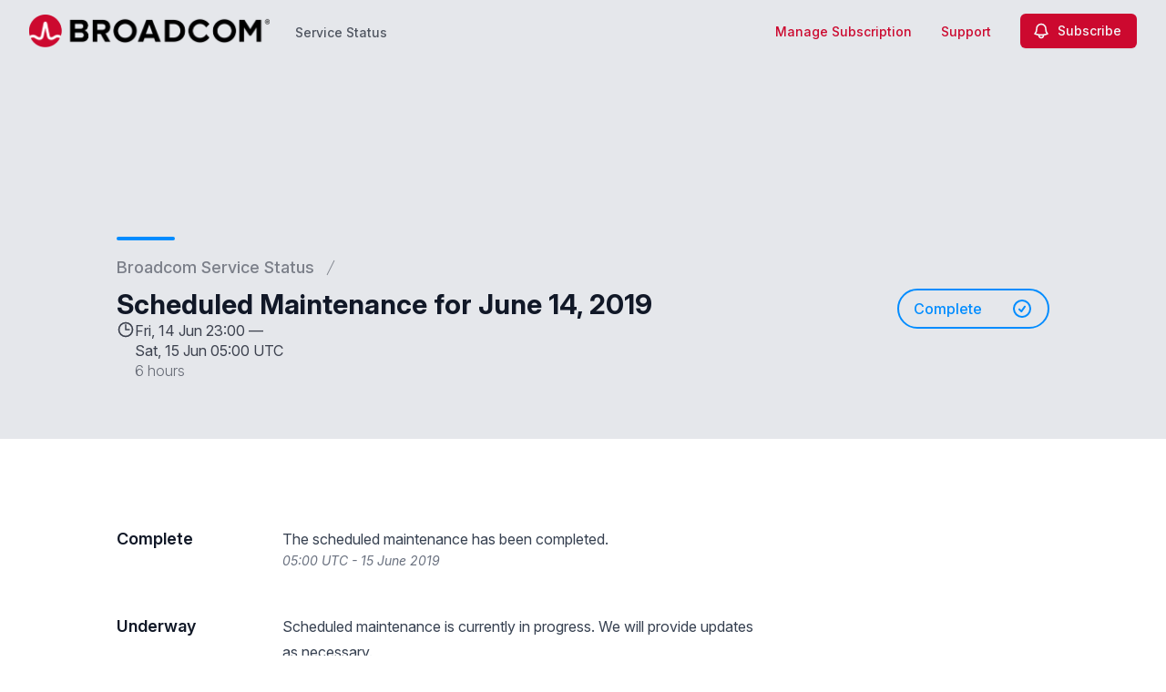

--- FILE ---
content_type: text/html; charset=utf-8
request_url: https://www.google.com/recaptcha/api2/anchor?ar=1&k=6Lc1z5MiAAAAAArBLreBfxilmog9tuu1Eqh2cCNM&co=aHR0cHM6Ly9zdGF0dXMuYnJvYWRjb20uY29tOjQ0Mw..&hl=en&v=7gg7H51Q-naNfhmCP3_R47ho&size=invisible&anchor-ms=20000&execute-ms=30000&cb=csiix299nur8
body_size: 48019
content:
<!DOCTYPE HTML><html dir="ltr" lang="en"><head><meta http-equiv="Content-Type" content="text/html; charset=UTF-8">
<meta http-equiv="X-UA-Compatible" content="IE=edge">
<title>reCAPTCHA</title>
<style type="text/css">
/* cyrillic-ext */
@font-face {
  font-family: 'Roboto';
  font-style: normal;
  font-weight: 400;
  font-stretch: 100%;
  src: url(//fonts.gstatic.com/s/roboto/v48/KFO7CnqEu92Fr1ME7kSn66aGLdTylUAMa3GUBHMdazTgWw.woff2) format('woff2');
  unicode-range: U+0460-052F, U+1C80-1C8A, U+20B4, U+2DE0-2DFF, U+A640-A69F, U+FE2E-FE2F;
}
/* cyrillic */
@font-face {
  font-family: 'Roboto';
  font-style: normal;
  font-weight: 400;
  font-stretch: 100%;
  src: url(//fonts.gstatic.com/s/roboto/v48/KFO7CnqEu92Fr1ME7kSn66aGLdTylUAMa3iUBHMdazTgWw.woff2) format('woff2');
  unicode-range: U+0301, U+0400-045F, U+0490-0491, U+04B0-04B1, U+2116;
}
/* greek-ext */
@font-face {
  font-family: 'Roboto';
  font-style: normal;
  font-weight: 400;
  font-stretch: 100%;
  src: url(//fonts.gstatic.com/s/roboto/v48/KFO7CnqEu92Fr1ME7kSn66aGLdTylUAMa3CUBHMdazTgWw.woff2) format('woff2');
  unicode-range: U+1F00-1FFF;
}
/* greek */
@font-face {
  font-family: 'Roboto';
  font-style: normal;
  font-weight: 400;
  font-stretch: 100%;
  src: url(//fonts.gstatic.com/s/roboto/v48/KFO7CnqEu92Fr1ME7kSn66aGLdTylUAMa3-UBHMdazTgWw.woff2) format('woff2');
  unicode-range: U+0370-0377, U+037A-037F, U+0384-038A, U+038C, U+038E-03A1, U+03A3-03FF;
}
/* math */
@font-face {
  font-family: 'Roboto';
  font-style: normal;
  font-weight: 400;
  font-stretch: 100%;
  src: url(//fonts.gstatic.com/s/roboto/v48/KFO7CnqEu92Fr1ME7kSn66aGLdTylUAMawCUBHMdazTgWw.woff2) format('woff2');
  unicode-range: U+0302-0303, U+0305, U+0307-0308, U+0310, U+0312, U+0315, U+031A, U+0326-0327, U+032C, U+032F-0330, U+0332-0333, U+0338, U+033A, U+0346, U+034D, U+0391-03A1, U+03A3-03A9, U+03B1-03C9, U+03D1, U+03D5-03D6, U+03F0-03F1, U+03F4-03F5, U+2016-2017, U+2034-2038, U+203C, U+2040, U+2043, U+2047, U+2050, U+2057, U+205F, U+2070-2071, U+2074-208E, U+2090-209C, U+20D0-20DC, U+20E1, U+20E5-20EF, U+2100-2112, U+2114-2115, U+2117-2121, U+2123-214F, U+2190, U+2192, U+2194-21AE, U+21B0-21E5, U+21F1-21F2, U+21F4-2211, U+2213-2214, U+2216-22FF, U+2308-230B, U+2310, U+2319, U+231C-2321, U+2336-237A, U+237C, U+2395, U+239B-23B7, U+23D0, U+23DC-23E1, U+2474-2475, U+25AF, U+25B3, U+25B7, U+25BD, U+25C1, U+25CA, U+25CC, U+25FB, U+266D-266F, U+27C0-27FF, U+2900-2AFF, U+2B0E-2B11, U+2B30-2B4C, U+2BFE, U+3030, U+FF5B, U+FF5D, U+1D400-1D7FF, U+1EE00-1EEFF;
}
/* symbols */
@font-face {
  font-family: 'Roboto';
  font-style: normal;
  font-weight: 400;
  font-stretch: 100%;
  src: url(//fonts.gstatic.com/s/roboto/v48/KFO7CnqEu92Fr1ME7kSn66aGLdTylUAMaxKUBHMdazTgWw.woff2) format('woff2');
  unicode-range: U+0001-000C, U+000E-001F, U+007F-009F, U+20DD-20E0, U+20E2-20E4, U+2150-218F, U+2190, U+2192, U+2194-2199, U+21AF, U+21E6-21F0, U+21F3, U+2218-2219, U+2299, U+22C4-22C6, U+2300-243F, U+2440-244A, U+2460-24FF, U+25A0-27BF, U+2800-28FF, U+2921-2922, U+2981, U+29BF, U+29EB, U+2B00-2BFF, U+4DC0-4DFF, U+FFF9-FFFB, U+10140-1018E, U+10190-1019C, U+101A0, U+101D0-101FD, U+102E0-102FB, U+10E60-10E7E, U+1D2C0-1D2D3, U+1D2E0-1D37F, U+1F000-1F0FF, U+1F100-1F1AD, U+1F1E6-1F1FF, U+1F30D-1F30F, U+1F315, U+1F31C, U+1F31E, U+1F320-1F32C, U+1F336, U+1F378, U+1F37D, U+1F382, U+1F393-1F39F, U+1F3A7-1F3A8, U+1F3AC-1F3AF, U+1F3C2, U+1F3C4-1F3C6, U+1F3CA-1F3CE, U+1F3D4-1F3E0, U+1F3ED, U+1F3F1-1F3F3, U+1F3F5-1F3F7, U+1F408, U+1F415, U+1F41F, U+1F426, U+1F43F, U+1F441-1F442, U+1F444, U+1F446-1F449, U+1F44C-1F44E, U+1F453, U+1F46A, U+1F47D, U+1F4A3, U+1F4B0, U+1F4B3, U+1F4B9, U+1F4BB, U+1F4BF, U+1F4C8-1F4CB, U+1F4D6, U+1F4DA, U+1F4DF, U+1F4E3-1F4E6, U+1F4EA-1F4ED, U+1F4F7, U+1F4F9-1F4FB, U+1F4FD-1F4FE, U+1F503, U+1F507-1F50B, U+1F50D, U+1F512-1F513, U+1F53E-1F54A, U+1F54F-1F5FA, U+1F610, U+1F650-1F67F, U+1F687, U+1F68D, U+1F691, U+1F694, U+1F698, U+1F6AD, U+1F6B2, U+1F6B9-1F6BA, U+1F6BC, U+1F6C6-1F6CF, U+1F6D3-1F6D7, U+1F6E0-1F6EA, U+1F6F0-1F6F3, U+1F6F7-1F6FC, U+1F700-1F7FF, U+1F800-1F80B, U+1F810-1F847, U+1F850-1F859, U+1F860-1F887, U+1F890-1F8AD, U+1F8B0-1F8BB, U+1F8C0-1F8C1, U+1F900-1F90B, U+1F93B, U+1F946, U+1F984, U+1F996, U+1F9E9, U+1FA00-1FA6F, U+1FA70-1FA7C, U+1FA80-1FA89, U+1FA8F-1FAC6, U+1FACE-1FADC, U+1FADF-1FAE9, U+1FAF0-1FAF8, U+1FB00-1FBFF;
}
/* vietnamese */
@font-face {
  font-family: 'Roboto';
  font-style: normal;
  font-weight: 400;
  font-stretch: 100%;
  src: url(//fonts.gstatic.com/s/roboto/v48/KFO7CnqEu92Fr1ME7kSn66aGLdTylUAMa3OUBHMdazTgWw.woff2) format('woff2');
  unicode-range: U+0102-0103, U+0110-0111, U+0128-0129, U+0168-0169, U+01A0-01A1, U+01AF-01B0, U+0300-0301, U+0303-0304, U+0308-0309, U+0323, U+0329, U+1EA0-1EF9, U+20AB;
}
/* latin-ext */
@font-face {
  font-family: 'Roboto';
  font-style: normal;
  font-weight: 400;
  font-stretch: 100%;
  src: url(//fonts.gstatic.com/s/roboto/v48/KFO7CnqEu92Fr1ME7kSn66aGLdTylUAMa3KUBHMdazTgWw.woff2) format('woff2');
  unicode-range: U+0100-02BA, U+02BD-02C5, U+02C7-02CC, U+02CE-02D7, U+02DD-02FF, U+0304, U+0308, U+0329, U+1D00-1DBF, U+1E00-1E9F, U+1EF2-1EFF, U+2020, U+20A0-20AB, U+20AD-20C0, U+2113, U+2C60-2C7F, U+A720-A7FF;
}
/* latin */
@font-face {
  font-family: 'Roboto';
  font-style: normal;
  font-weight: 400;
  font-stretch: 100%;
  src: url(//fonts.gstatic.com/s/roboto/v48/KFO7CnqEu92Fr1ME7kSn66aGLdTylUAMa3yUBHMdazQ.woff2) format('woff2');
  unicode-range: U+0000-00FF, U+0131, U+0152-0153, U+02BB-02BC, U+02C6, U+02DA, U+02DC, U+0304, U+0308, U+0329, U+2000-206F, U+20AC, U+2122, U+2191, U+2193, U+2212, U+2215, U+FEFF, U+FFFD;
}
/* cyrillic-ext */
@font-face {
  font-family: 'Roboto';
  font-style: normal;
  font-weight: 500;
  font-stretch: 100%;
  src: url(//fonts.gstatic.com/s/roboto/v48/KFO7CnqEu92Fr1ME7kSn66aGLdTylUAMa3GUBHMdazTgWw.woff2) format('woff2');
  unicode-range: U+0460-052F, U+1C80-1C8A, U+20B4, U+2DE0-2DFF, U+A640-A69F, U+FE2E-FE2F;
}
/* cyrillic */
@font-face {
  font-family: 'Roboto';
  font-style: normal;
  font-weight: 500;
  font-stretch: 100%;
  src: url(//fonts.gstatic.com/s/roboto/v48/KFO7CnqEu92Fr1ME7kSn66aGLdTylUAMa3iUBHMdazTgWw.woff2) format('woff2');
  unicode-range: U+0301, U+0400-045F, U+0490-0491, U+04B0-04B1, U+2116;
}
/* greek-ext */
@font-face {
  font-family: 'Roboto';
  font-style: normal;
  font-weight: 500;
  font-stretch: 100%;
  src: url(//fonts.gstatic.com/s/roboto/v48/KFO7CnqEu92Fr1ME7kSn66aGLdTylUAMa3CUBHMdazTgWw.woff2) format('woff2');
  unicode-range: U+1F00-1FFF;
}
/* greek */
@font-face {
  font-family: 'Roboto';
  font-style: normal;
  font-weight: 500;
  font-stretch: 100%;
  src: url(//fonts.gstatic.com/s/roboto/v48/KFO7CnqEu92Fr1ME7kSn66aGLdTylUAMa3-UBHMdazTgWw.woff2) format('woff2');
  unicode-range: U+0370-0377, U+037A-037F, U+0384-038A, U+038C, U+038E-03A1, U+03A3-03FF;
}
/* math */
@font-face {
  font-family: 'Roboto';
  font-style: normal;
  font-weight: 500;
  font-stretch: 100%;
  src: url(//fonts.gstatic.com/s/roboto/v48/KFO7CnqEu92Fr1ME7kSn66aGLdTylUAMawCUBHMdazTgWw.woff2) format('woff2');
  unicode-range: U+0302-0303, U+0305, U+0307-0308, U+0310, U+0312, U+0315, U+031A, U+0326-0327, U+032C, U+032F-0330, U+0332-0333, U+0338, U+033A, U+0346, U+034D, U+0391-03A1, U+03A3-03A9, U+03B1-03C9, U+03D1, U+03D5-03D6, U+03F0-03F1, U+03F4-03F5, U+2016-2017, U+2034-2038, U+203C, U+2040, U+2043, U+2047, U+2050, U+2057, U+205F, U+2070-2071, U+2074-208E, U+2090-209C, U+20D0-20DC, U+20E1, U+20E5-20EF, U+2100-2112, U+2114-2115, U+2117-2121, U+2123-214F, U+2190, U+2192, U+2194-21AE, U+21B0-21E5, U+21F1-21F2, U+21F4-2211, U+2213-2214, U+2216-22FF, U+2308-230B, U+2310, U+2319, U+231C-2321, U+2336-237A, U+237C, U+2395, U+239B-23B7, U+23D0, U+23DC-23E1, U+2474-2475, U+25AF, U+25B3, U+25B7, U+25BD, U+25C1, U+25CA, U+25CC, U+25FB, U+266D-266F, U+27C0-27FF, U+2900-2AFF, U+2B0E-2B11, U+2B30-2B4C, U+2BFE, U+3030, U+FF5B, U+FF5D, U+1D400-1D7FF, U+1EE00-1EEFF;
}
/* symbols */
@font-face {
  font-family: 'Roboto';
  font-style: normal;
  font-weight: 500;
  font-stretch: 100%;
  src: url(//fonts.gstatic.com/s/roboto/v48/KFO7CnqEu92Fr1ME7kSn66aGLdTylUAMaxKUBHMdazTgWw.woff2) format('woff2');
  unicode-range: U+0001-000C, U+000E-001F, U+007F-009F, U+20DD-20E0, U+20E2-20E4, U+2150-218F, U+2190, U+2192, U+2194-2199, U+21AF, U+21E6-21F0, U+21F3, U+2218-2219, U+2299, U+22C4-22C6, U+2300-243F, U+2440-244A, U+2460-24FF, U+25A0-27BF, U+2800-28FF, U+2921-2922, U+2981, U+29BF, U+29EB, U+2B00-2BFF, U+4DC0-4DFF, U+FFF9-FFFB, U+10140-1018E, U+10190-1019C, U+101A0, U+101D0-101FD, U+102E0-102FB, U+10E60-10E7E, U+1D2C0-1D2D3, U+1D2E0-1D37F, U+1F000-1F0FF, U+1F100-1F1AD, U+1F1E6-1F1FF, U+1F30D-1F30F, U+1F315, U+1F31C, U+1F31E, U+1F320-1F32C, U+1F336, U+1F378, U+1F37D, U+1F382, U+1F393-1F39F, U+1F3A7-1F3A8, U+1F3AC-1F3AF, U+1F3C2, U+1F3C4-1F3C6, U+1F3CA-1F3CE, U+1F3D4-1F3E0, U+1F3ED, U+1F3F1-1F3F3, U+1F3F5-1F3F7, U+1F408, U+1F415, U+1F41F, U+1F426, U+1F43F, U+1F441-1F442, U+1F444, U+1F446-1F449, U+1F44C-1F44E, U+1F453, U+1F46A, U+1F47D, U+1F4A3, U+1F4B0, U+1F4B3, U+1F4B9, U+1F4BB, U+1F4BF, U+1F4C8-1F4CB, U+1F4D6, U+1F4DA, U+1F4DF, U+1F4E3-1F4E6, U+1F4EA-1F4ED, U+1F4F7, U+1F4F9-1F4FB, U+1F4FD-1F4FE, U+1F503, U+1F507-1F50B, U+1F50D, U+1F512-1F513, U+1F53E-1F54A, U+1F54F-1F5FA, U+1F610, U+1F650-1F67F, U+1F687, U+1F68D, U+1F691, U+1F694, U+1F698, U+1F6AD, U+1F6B2, U+1F6B9-1F6BA, U+1F6BC, U+1F6C6-1F6CF, U+1F6D3-1F6D7, U+1F6E0-1F6EA, U+1F6F0-1F6F3, U+1F6F7-1F6FC, U+1F700-1F7FF, U+1F800-1F80B, U+1F810-1F847, U+1F850-1F859, U+1F860-1F887, U+1F890-1F8AD, U+1F8B0-1F8BB, U+1F8C0-1F8C1, U+1F900-1F90B, U+1F93B, U+1F946, U+1F984, U+1F996, U+1F9E9, U+1FA00-1FA6F, U+1FA70-1FA7C, U+1FA80-1FA89, U+1FA8F-1FAC6, U+1FACE-1FADC, U+1FADF-1FAE9, U+1FAF0-1FAF8, U+1FB00-1FBFF;
}
/* vietnamese */
@font-face {
  font-family: 'Roboto';
  font-style: normal;
  font-weight: 500;
  font-stretch: 100%;
  src: url(//fonts.gstatic.com/s/roboto/v48/KFO7CnqEu92Fr1ME7kSn66aGLdTylUAMa3OUBHMdazTgWw.woff2) format('woff2');
  unicode-range: U+0102-0103, U+0110-0111, U+0128-0129, U+0168-0169, U+01A0-01A1, U+01AF-01B0, U+0300-0301, U+0303-0304, U+0308-0309, U+0323, U+0329, U+1EA0-1EF9, U+20AB;
}
/* latin-ext */
@font-face {
  font-family: 'Roboto';
  font-style: normal;
  font-weight: 500;
  font-stretch: 100%;
  src: url(//fonts.gstatic.com/s/roboto/v48/KFO7CnqEu92Fr1ME7kSn66aGLdTylUAMa3KUBHMdazTgWw.woff2) format('woff2');
  unicode-range: U+0100-02BA, U+02BD-02C5, U+02C7-02CC, U+02CE-02D7, U+02DD-02FF, U+0304, U+0308, U+0329, U+1D00-1DBF, U+1E00-1E9F, U+1EF2-1EFF, U+2020, U+20A0-20AB, U+20AD-20C0, U+2113, U+2C60-2C7F, U+A720-A7FF;
}
/* latin */
@font-face {
  font-family: 'Roboto';
  font-style: normal;
  font-weight: 500;
  font-stretch: 100%;
  src: url(//fonts.gstatic.com/s/roboto/v48/KFO7CnqEu92Fr1ME7kSn66aGLdTylUAMa3yUBHMdazQ.woff2) format('woff2');
  unicode-range: U+0000-00FF, U+0131, U+0152-0153, U+02BB-02BC, U+02C6, U+02DA, U+02DC, U+0304, U+0308, U+0329, U+2000-206F, U+20AC, U+2122, U+2191, U+2193, U+2212, U+2215, U+FEFF, U+FFFD;
}
/* cyrillic-ext */
@font-face {
  font-family: 'Roboto';
  font-style: normal;
  font-weight: 900;
  font-stretch: 100%;
  src: url(//fonts.gstatic.com/s/roboto/v48/KFO7CnqEu92Fr1ME7kSn66aGLdTylUAMa3GUBHMdazTgWw.woff2) format('woff2');
  unicode-range: U+0460-052F, U+1C80-1C8A, U+20B4, U+2DE0-2DFF, U+A640-A69F, U+FE2E-FE2F;
}
/* cyrillic */
@font-face {
  font-family: 'Roboto';
  font-style: normal;
  font-weight: 900;
  font-stretch: 100%;
  src: url(//fonts.gstatic.com/s/roboto/v48/KFO7CnqEu92Fr1ME7kSn66aGLdTylUAMa3iUBHMdazTgWw.woff2) format('woff2');
  unicode-range: U+0301, U+0400-045F, U+0490-0491, U+04B0-04B1, U+2116;
}
/* greek-ext */
@font-face {
  font-family: 'Roboto';
  font-style: normal;
  font-weight: 900;
  font-stretch: 100%;
  src: url(//fonts.gstatic.com/s/roboto/v48/KFO7CnqEu92Fr1ME7kSn66aGLdTylUAMa3CUBHMdazTgWw.woff2) format('woff2');
  unicode-range: U+1F00-1FFF;
}
/* greek */
@font-face {
  font-family: 'Roboto';
  font-style: normal;
  font-weight: 900;
  font-stretch: 100%;
  src: url(//fonts.gstatic.com/s/roboto/v48/KFO7CnqEu92Fr1ME7kSn66aGLdTylUAMa3-UBHMdazTgWw.woff2) format('woff2');
  unicode-range: U+0370-0377, U+037A-037F, U+0384-038A, U+038C, U+038E-03A1, U+03A3-03FF;
}
/* math */
@font-face {
  font-family: 'Roboto';
  font-style: normal;
  font-weight: 900;
  font-stretch: 100%;
  src: url(//fonts.gstatic.com/s/roboto/v48/KFO7CnqEu92Fr1ME7kSn66aGLdTylUAMawCUBHMdazTgWw.woff2) format('woff2');
  unicode-range: U+0302-0303, U+0305, U+0307-0308, U+0310, U+0312, U+0315, U+031A, U+0326-0327, U+032C, U+032F-0330, U+0332-0333, U+0338, U+033A, U+0346, U+034D, U+0391-03A1, U+03A3-03A9, U+03B1-03C9, U+03D1, U+03D5-03D6, U+03F0-03F1, U+03F4-03F5, U+2016-2017, U+2034-2038, U+203C, U+2040, U+2043, U+2047, U+2050, U+2057, U+205F, U+2070-2071, U+2074-208E, U+2090-209C, U+20D0-20DC, U+20E1, U+20E5-20EF, U+2100-2112, U+2114-2115, U+2117-2121, U+2123-214F, U+2190, U+2192, U+2194-21AE, U+21B0-21E5, U+21F1-21F2, U+21F4-2211, U+2213-2214, U+2216-22FF, U+2308-230B, U+2310, U+2319, U+231C-2321, U+2336-237A, U+237C, U+2395, U+239B-23B7, U+23D0, U+23DC-23E1, U+2474-2475, U+25AF, U+25B3, U+25B7, U+25BD, U+25C1, U+25CA, U+25CC, U+25FB, U+266D-266F, U+27C0-27FF, U+2900-2AFF, U+2B0E-2B11, U+2B30-2B4C, U+2BFE, U+3030, U+FF5B, U+FF5D, U+1D400-1D7FF, U+1EE00-1EEFF;
}
/* symbols */
@font-face {
  font-family: 'Roboto';
  font-style: normal;
  font-weight: 900;
  font-stretch: 100%;
  src: url(//fonts.gstatic.com/s/roboto/v48/KFO7CnqEu92Fr1ME7kSn66aGLdTylUAMaxKUBHMdazTgWw.woff2) format('woff2');
  unicode-range: U+0001-000C, U+000E-001F, U+007F-009F, U+20DD-20E0, U+20E2-20E4, U+2150-218F, U+2190, U+2192, U+2194-2199, U+21AF, U+21E6-21F0, U+21F3, U+2218-2219, U+2299, U+22C4-22C6, U+2300-243F, U+2440-244A, U+2460-24FF, U+25A0-27BF, U+2800-28FF, U+2921-2922, U+2981, U+29BF, U+29EB, U+2B00-2BFF, U+4DC0-4DFF, U+FFF9-FFFB, U+10140-1018E, U+10190-1019C, U+101A0, U+101D0-101FD, U+102E0-102FB, U+10E60-10E7E, U+1D2C0-1D2D3, U+1D2E0-1D37F, U+1F000-1F0FF, U+1F100-1F1AD, U+1F1E6-1F1FF, U+1F30D-1F30F, U+1F315, U+1F31C, U+1F31E, U+1F320-1F32C, U+1F336, U+1F378, U+1F37D, U+1F382, U+1F393-1F39F, U+1F3A7-1F3A8, U+1F3AC-1F3AF, U+1F3C2, U+1F3C4-1F3C6, U+1F3CA-1F3CE, U+1F3D4-1F3E0, U+1F3ED, U+1F3F1-1F3F3, U+1F3F5-1F3F7, U+1F408, U+1F415, U+1F41F, U+1F426, U+1F43F, U+1F441-1F442, U+1F444, U+1F446-1F449, U+1F44C-1F44E, U+1F453, U+1F46A, U+1F47D, U+1F4A3, U+1F4B0, U+1F4B3, U+1F4B9, U+1F4BB, U+1F4BF, U+1F4C8-1F4CB, U+1F4D6, U+1F4DA, U+1F4DF, U+1F4E3-1F4E6, U+1F4EA-1F4ED, U+1F4F7, U+1F4F9-1F4FB, U+1F4FD-1F4FE, U+1F503, U+1F507-1F50B, U+1F50D, U+1F512-1F513, U+1F53E-1F54A, U+1F54F-1F5FA, U+1F610, U+1F650-1F67F, U+1F687, U+1F68D, U+1F691, U+1F694, U+1F698, U+1F6AD, U+1F6B2, U+1F6B9-1F6BA, U+1F6BC, U+1F6C6-1F6CF, U+1F6D3-1F6D7, U+1F6E0-1F6EA, U+1F6F0-1F6F3, U+1F6F7-1F6FC, U+1F700-1F7FF, U+1F800-1F80B, U+1F810-1F847, U+1F850-1F859, U+1F860-1F887, U+1F890-1F8AD, U+1F8B0-1F8BB, U+1F8C0-1F8C1, U+1F900-1F90B, U+1F93B, U+1F946, U+1F984, U+1F996, U+1F9E9, U+1FA00-1FA6F, U+1FA70-1FA7C, U+1FA80-1FA89, U+1FA8F-1FAC6, U+1FACE-1FADC, U+1FADF-1FAE9, U+1FAF0-1FAF8, U+1FB00-1FBFF;
}
/* vietnamese */
@font-face {
  font-family: 'Roboto';
  font-style: normal;
  font-weight: 900;
  font-stretch: 100%;
  src: url(//fonts.gstatic.com/s/roboto/v48/KFO7CnqEu92Fr1ME7kSn66aGLdTylUAMa3OUBHMdazTgWw.woff2) format('woff2');
  unicode-range: U+0102-0103, U+0110-0111, U+0128-0129, U+0168-0169, U+01A0-01A1, U+01AF-01B0, U+0300-0301, U+0303-0304, U+0308-0309, U+0323, U+0329, U+1EA0-1EF9, U+20AB;
}
/* latin-ext */
@font-face {
  font-family: 'Roboto';
  font-style: normal;
  font-weight: 900;
  font-stretch: 100%;
  src: url(//fonts.gstatic.com/s/roboto/v48/KFO7CnqEu92Fr1ME7kSn66aGLdTylUAMa3KUBHMdazTgWw.woff2) format('woff2');
  unicode-range: U+0100-02BA, U+02BD-02C5, U+02C7-02CC, U+02CE-02D7, U+02DD-02FF, U+0304, U+0308, U+0329, U+1D00-1DBF, U+1E00-1E9F, U+1EF2-1EFF, U+2020, U+20A0-20AB, U+20AD-20C0, U+2113, U+2C60-2C7F, U+A720-A7FF;
}
/* latin */
@font-face {
  font-family: 'Roboto';
  font-style: normal;
  font-weight: 900;
  font-stretch: 100%;
  src: url(//fonts.gstatic.com/s/roboto/v48/KFO7CnqEu92Fr1ME7kSn66aGLdTylUAMa3yUBHMdazQ.woff2) format('woff2');
  unicode-range: U+0000-00FF, U+0131, U+0152-0153, U+02BB-02BC, U+02C6, U+02DA, U+02DC, U+0304, U+0308, U+0329, U+2000-206F, U+20AC, U+2122, U+2191, U+2193, U+2212, U+2215, U+FEFF, U+FFFD;
}

</style>
<link rel="stylesheet" type="text/css" href="https://www.gstatic.com/recaptcha/releases/7gg7H51Q-naNfhmCP3_R47ho/styles__ltr.css">
<script nonce="cohekxb9LhYgOOuFOaUTkQ" type="text/javascript">window['__recaptcha_api'] = 'https://www.google.com/recaptcha/api2/';</script>
<script type="text/javascript" src="https://www.gstatic.com/recaptcha/releases/7gg7H51Q-naNfhmCP3_R47ho/recaptcha__en.js" nonce="cohekxb9LhYgOOuFOaUTkQ">
      
    </script></head>
<body><div id="rc-anchor-alert" class="rc-anchor-alert"></div>
<input type="hidden" id="recaptcha-token" value="[base64]">
<script type="text/javascript" nonce="cohekxb9LhYgOOuFOaUTkQ">
      recaptcha.anchor.Main.init("[\x22ainput\x22,[\x22bgdata\x22,\x22\x22,\[base64]/[base64]/UltIKytdPWE6KGE8MjA0OD9SW0grK109YT4+NnwxOTI6KChhJjY0NTEyKT09NTUyOTYmJnErMTxoLmxlbmd0aCYmKGguY2hhckNvZGVBdChxKzEpJjY0NTEyKT09NTYzMjA/[base64]/MjU1OlI/[base64]/[base64]/[base64]/[base64]/[base64]/[base64]/[base64]/[base64]/[base64]/[base64]\x22,\[base64]\\u003d\\u003d\x22,\x22wrfCj8OdWcO4ZT3CvMOMw5dFw7/[base64]/CjDvClEvCnsKtwpbDicO+cUdFPm7DvHkVbjFSF8O7wr7CunZVZ3JtVy/CksKCUMOnQMOyLsKoLMOtwqlOEDHDlcOqIGDDocKbw4kMK8OLw7hcwq/[base64]/w5rCnsOYJsKIwqdswqYPNQx/wq7Cg1A7w6nCjQh5w4/[base64]/Chk/Cq8K2w6TCgsO9RcOnw7gYwqHCosK/ImofUzIhGcKXwqXCvXvDnlTCnwEswo0cwpLClsOoOMKvGAHDj28Lb8OXworCtUxKVGktwqvCrwh3w5VkUW3DswzCnXEPM8Kaw4HDjsKNw7o5OWDDoMOBwrnCksO/AsOsasO/f8KFw6fDkFTDnQDDscOxGsKALA3CuwN2IMOzwp8jEMOewrssE8KVw5pOwpB1KMOuwqDDh8KDSTciw5DDlsKvOh3Dh1XCrMO0ETXDtzJWLXpzw7nCnVXDjiTDuT4dR1/DgzDChExBZiwjw6DDgMOEbk3DrV5ZHjhye8OHwq3Ds1pGw403w7snw7U7wrLCn8KzKiPDsMKPwos6wpfDlVMEw5lrBFwsSBHCj0LCh3cFw40oXsOYLDISw47CmcOvwqHDmjwPIMORw5lcTEICwo7ClsK2woXDoMOGw6rCpcOxw6/Di8OAW2o/wrbCvxVQCjDDiMOSKsOyw5/DuMOSw5wWw6zCpMKYw6TCqsK7O07DmARww5fChlbCj3rDssOuw6EkYMKnb8K3enzCoQ88w6HCs8K6wrtVw53Dv8KowpvDmBYYAMO1wrzCkcK2w5VeYcOOZV/CsMO6BSjDncKiYMK4AQNnf3Iaw6kIb1JsHcOISMKJw5TClsOWw4YVR8K/XsK9NWJaLsKpwpbDjm3Dp2nChibChVxWNMKyKcOOw5RRw7gmwrNoYCHCoMO6XwfDr8KBWMKFw4Vpw4htN8K+woXDoMOuwrPCjSfDhcKnw6TChMKdb0/CuGwHbsORwpfDm8KswoFmPzAPFyrCnx9MwqbCoWYFw7DCmsOhw4DCjMOCwrDDsWfDicO2w5LDj0PCl1jCpcKjABZnw78zcjDDuMOvw5vChm/Dsm3DjMOLBiJowo8xw54TbC49QSgGe2YBM8KXMsOVMcKMwpTCki7Ch8KOw5dkTg1bKXPDjnI+w43CqcOpwr7Cli9/w47DmHF4w6zCpF93w5seVcKHwrEsBsOpw74WQnknw6/DqjFUWWg2XMK0w6lBEFAsMsK9SDbDn8O1JlbCrMKcOcOAJX3DtMKMw71wFMKXw7ZLwrnDrXN8w5bCt2LDu0LCk8KbwobCqyZ8OsO9w4APVRjCicK1Vlw7w5VNW8OBTxhtTcO+w5xKWsKvw7LDk3/Cq8OkwqASw7h0CcOGw4kuUEA4DUBRwpckcQrCj2Urwo/Co8K5Rm5yX8KvXsO9Jy5kw7fChQ1gFxx/QsOWwqzCqTo6wpx6w7t8AUHDhk7Dr8KoMMK/[base64]/[base64]/CpMKvwotcw6cDwqEDw5rDhl/DikzDsCrCrsOLw7/[base64]/fGoAAcKPwonDtHzCvcK2w5zDv3/DosONdCzDkzB3w75nw7hTw5/CiMK4wopXP8KPa0rCrCnChEvCgzDDq3UNw63Dr8KNEiIYw4EtQsOVw5MZYcKpGEN9ZMKtNMOTHcKtw4LCpG7CuWYAIsOcADzCmMKtwrPDpzFGwrdSHsOgNsKfw4PDmRJQw43Dp1Z6w6DCr8KgwojDgcOiwr/CoVDDjg9jw5TCghTCnMKPJE4yw5bDtsOJI3nCtMOaw5gWD3TDo3rCosKawq/CnxAHwofDrwTCqMOFw4oPwrg7w6nDjx8qLsK+w7rDv3ggLcOtQMKDDCDDjMKMYhLCg8OAw7YlwptTDj3CmcK8wp0hb8K8wqsDTsKQU8OiBMK1EDBNwow+wqV3wobDuWHDrkzCtMKFwp/DssKMcMKtw4fCgDvDr8OndMOfaW87IyMaCsKUwo3CmyAIw7zChU/CvQjChwNUwrjDocODwrhFGk4Jw4PCv3TDlMOWBkENw6tbesKYw7gswo5sw5vDmm/DsWgBw6gTwr1Ow7jDo8OOw7LDj8KAwrp6PMKIw6XCihPDpcOPTFvCjXLCr8O6BAPCncO6SXjCm8OQwr45EDw5wqfDtUgTecOxE8O+wqPCuxrDjMKGBMKxwpnDriFBKzHCuD7DoMKFwpdcwovCisOpwozCqzTDh8Kiw6vCuQx1wo7CugrDlcK/[base64]/w6B2woxawrXDocO2w43CocOYD8KBw4lNwpTClSEcasOnK8Knw4fDgMKhwqzDt8KNZ8K5w7HClylTwqU7wrVVXj/DvVLDvDF8ey8qw5BDfcOTKsKxw7tuL8KPdcO3PQEPw57Ck8Kcwp3DoFTDoRzDrnV3w5Z8wqBqwpvCiTRawp3DhhA3DMK6woJ3w5HCicKjw58uwqIJOMKhVhbCmTNtH8OZJzEew5/DvMOtRMKPFF52wqpePcKed8KDw5RlwqPCscKDXXYGw6EDw7rCgDTCp8KnU8OjRmTCsMOjwox4w50ww5fDjmrDnkJYw7I5Dn3DtActQ8OOwp7DmQsEw4nCv8KAc3w1wrDDrsO8w67DksO/eAd9wroQwp/CizgwTwnDvjzCusOXw7TCqRZMAMKIJsOJw4LDr23CrEDChcKgOEorw5VjCU/Dg8OXcsOBw5TDq0DCnsKcw6hmY2VkwobCqcO5wrIxw7XDmWPClynDmh4Hw5bDsMOdw5rDrMK2wrPDuwgAwrIpSMOEd2HCgTnCuVM/wqE0IEYcDMK0wpxHGgo7YnzCpTrCjMK9IcKhbHjCjj0yw5J0w4fCnE1Fw4cRZCnCqMK+wq9Qw5XCh8OiJ3g1wpHDoMKmw5JbDsOSw7JDw7jDiMO/[base64]/[base64]/wp1XJMOxE07CrsOwwqDCr8Kjw4MYO8OvWsKMw6HCmA8zDcKow4PCqcKFwrckw5HDqAcoI8KnQ1ZVE8Omw4IfP8K6WcOKNFXCtWxDHsKJCQ7DuMKkUzfCucKfw6bChcKNGsOHwpbDsEXCnsOxw7TDjT/CkFPCkcOYNMKCw4kgayRawpMKLBoAw7TCusKTw4DDoMKwwp3DjcOawphQYMKmwp/[base64]/ChVRCw6TDvlrCsTrDhjTCnAxYwobDlcKiwr/[base64]/ClWV0wrzCjcKEwo4fMgbDl8OxA8KPE3HCvC/DhsKUOBNjKjnCvcKGwpMcwoMWIcK8VcOVwq7Cm8O2fWBwwr1pdMO6B8K2w6vCi09BdcKZwoltXiQyCcOVw67CrGzDkMOmw6TDtsO3w5PCkMK8McK1fC9FW3LDscK4w78BbsOxw5TCqzvCvMOlw4XCgMKUw6/DuMK7w4rCjsKYwpAaw7xSwq3CnsKvSXzDvcK+NG0kw7kEXghIw6nCnFnCvlrClMOkw7cSSzzCnwNow7HCnFLDosKJR8KBfMOvUz3CmMKgd0/DhxQXUcKvF8OVw58nw5lrazV1wr96w6l3b8K2CMK7wqt2D8OVw6fCnsK6Zytvw6Avw4/DsC49w77DqcKtHxPDrMKBwoQQAcOuH8KXwofClsObRMOvFhIMwqprO8KJYsOpwonDkz4+w5tlFWVcwo/DhsOEH8O9wr9bwofDocO9w5zCni8CbMKMZMO8fTrDpGjDrcO9woLDvcOmwoPDhsOaFnsbwp9RcQdmacOMfBvCu8O6dMKgU8K2w4PCpHfDpTcywoFjw59BwqHCqkpmCsKUwojDhE5+w5JyMsKbw6/CrMORw6h3LMOlMkRmw7jDr8KndcO8acObZ8OxwqEpw5/CiFo2w4crBSAzw5jDhsOHwq3CsFN+f8O0w6/DucK9R8OCEcKVBCIXw50Ww4DCsMKAwpXClsOqIMKrwrhJwqhTXsO/wonDll9FWsKDLsOKwq89AynDoQ7Dl1PDjhPDt8Ogw7ojw7DDl8Odwq5NPGvDvBTDgQQwwogpLTjCi1rCt8Omw4VYXAUfw6fCrMKBw7/CgsK4TA8Iw4wqwpF/DGJQX8KECyvDjcOuwqzCm8KOwofCkcOQwrzDp2jCiMOSSnHDvhgyCRd6wqLDisORG8KGGsKnLGDDs8KEw70kbsKbCWdYfMKwQsKZTx/ChmzDhsOuwovDhsOAWMOUwp3DqsKzw7HDmHwKw78Nw6EhPnMTewVHwpjDkH7Cg3fCpQzDvjrDi0zDmhDDnsOVw7cqKXDCv2I9BsOlw4UCwo3DscOvwrs/w7o3HsOOO8KqwpRcHcKmwpbCksKbw4Nrw5dfw40cwrUSEsOxwqxiKRnClQUtw5TDoi/ClMORwqwkHUTCrCdjwrZqwqcIP8OHbsKmwo0uw4Fow51/wqxifUTDgDjCpQLCv1NSw57CqsK8Q8O1wo7Dv8KJwp7DmMKtwq7Dk8Opw4bDicOONn9waBV4wrzDjEl9MsOTY8OoMMKYw4I0woTDvH9YwpEhw55YwpBDOlg3w4VRYnosR8OHB8OUYVg9w7DCt8O9wq/DmEsKT8OPXiLCrcOUD8Kpe17CpcOCw588EsO7YcKWwqM2Y8OYXMKzw48UwoxnwqDDvcK7wrvCrxLCqsKiw60recKHIsKMT8KrYV/[base64]/[base64]/DmsKHwonCtjvDlQ4fQcK1O8OBwpHDqMOuw4xwNFNET149SsOdScKiLcOwJkbChsKqXcK/MsK8wr3CgATCmAZsakMAwo3DlsORCFPCi8KuMB3CvMKbEVrDqyrDr1nDjyzChMKSw58Yw6zComBEe3DDvsOZfcKvwpEUdUDCksKpFCUbwpIqPzgBF0UVw5TCv8Oiw5RYwojChMOhRcOFG8KrFSPDicKoH8ONAcK5wop/QHnCqMOlB8OffMK1wq5sbDZ7woXCrFYoNsOJwq7DlsK2wrV/w7fChQVgGGJKLcKiJMKqw6oNwqFybMKvM3Z8wp3DjmLDqX3Cr8Kfw6jCisOdwpcDw5xAFMO4w4bCtcKUWGXCrgdLwqnDiE5fw7psQ8OKScKEBCwhwptbV8OKwr7DqcKhGMOZCsKYwrRZQUbCksOaCMKWQ8KmGFwuwqJqw58LYMOZwq3CgsOkwqp/[base64]/w7NCVAUewo3Du3HDv8KGY2XCi8OZw7HCoMKjwrXCgsKAwpgWwr/CgnPCmTvCpW/DssKuaQ/Dj8KjHMOzT8O8E1Brw5jCoxnDpQonw67Cp8OUwrhTGMKMLyRxKcK/w7U4w6TCgMO9EMKhRzhDwqXDu1/DuHEmCiTCj8Ofwr4+woNZwpfDmCrCvMOvPcKRwrkiLsKkGcOuw7DCpmQhBMKAaF7CoVLDrRNsH8Onw6jDiTwcbsKGw7xrCsKMHybCvsKmYcKicMOcSD/CvMO8SMOSOV8mXkbDpMKWL8K0wptaDUhMwpYzHMKawrzDrcOGaMOewptjUwzDtVTCr31rBMKcK8ONw6fDpgvDksKqIMONH1TCvMOAHEQUejXCgy7CiMKyw6DDpy7Dqm9hw5JvSRY/[base64]/wobDtMKvwpFIwqhKBQ4hdcOgw6nDiizCiGFgQCPDqMOEecOBwpbDv8O3w7HCvMKlw6TDigYGwqsFMcOoEMKHw5/CoGVGw7wJCMO3DMO+w7TCm8Oxwql7ZMK5wqVIfsKrbA8Hw5bCocOVw5LDn1EDFF0xE8OwwqHDqTlFw7UaUsOtwq1fQsKpw4fDuGZRwpwawqJkwqA7wp/[base64]/Cv8KGHsKmKcOALiXDhsKDwp/Cnh3DkmFFZMKDwqHDrsOzw5Iawps6w7vDmkfDiRhvGMOiwr3CjMKUCD98MsKew4lIw67DkEXCvMKASmNPw7Ysw6c/RcOfc18wS8OUDsORw4fCv0Bawq95w7jCnT4ZwoMDw6zDoMKpW8Kuw7PDszBlw4lTOxJ8w7DDu8Kbw7zDj8KRd1fDpkPCvcKefkQYCX/Dr8K+OMOYAEhLZ1k8LSDDo8OxO21RB1d2w7jDvSLDosKSwopkw6HCpU4rwqIgw5ByWi3DjsOHFMOowovDicKAa8OKQsOuLDt5JmlDNjBzw6/DpjXCimJxEDfDlsKbJE/Dj8KPQVPCrgJ/UMKDa1bDn8OSwovCrGAvcsKHY8K3woMSwozCqcOCZB0PwrvCvsO3wqQuZAXCosKtw5IRwpXCgMOWBsOBUjhmwqXCusONw7RSwrPCt27DsQMhTsKuwpQfHV8kGcKuScOewpbCi8Odw63Du8K1w61pwpjCmMOFFcOaEsOnXBnDrsOFw71awoMjwrsxZi/[base64]/[base64]/[base64]/ChsKcwqfCsAdmEsO9VAnDtsKjwoB2PDfDhFjDvQPDjsKUwpHDssO9w5tLD2TClxnCnltGLMKlwpDDqDTCvlvCsmFIJcOvwrAMHxoNYcKUwrtPw5bDqsOUwoZVw6fDqXoawprCnE/[base64]/[base64]/wrUsMcOrwpMqD2Zdwr4VDm3DlkZ9wp1jBcO2w63CtsK2DHIcwrNFDSHCgjTDv8OOw74gwqBSw7fDkEDCnsOgw4LDpMOnUQoHw7jCiG/Ck8ONAgHDrcOWEMK0wqDDhBjDicOEL8OfBGPDhFYRwrfDvMKpa8OJwoLCmsOow4HCsTkUw5/[base64]/[base64]/YREuwrnCssOiYAfCoQJOb8KCfEvCpsKSwopuEMKkwro5wofDscOfLDtpw67ChMKhBmQ2w7HDuR7DhmzDjsObFsOLPig1w7HDlCfDimPDkSF5w4BQNsKEwq/DsTl7woY6wqESQ8ONwrohQSrDvA/Cj8K7wpJTFcKTw4wew7RnwqV7w7RrwroOw63CuMK7MkfCslJ3wqs2wpLDh33Ds1I4w5thwrxnw5cEwpjDvQl+acKOd8Oaw4/CnsKzw4xNwqXDscOrwrbDsld0wr4ww4PCtDnCnF/DpEPDrFzCgcOow7vDucOpQVppw6Arwr3DrU3CiMOiwpjDvB99CX/Cv8O9GW5eWcKgO14wwrvDqCbCt8KhMXHDpcOAAMOZw47CtsOYw4fDn8KcwqbCiFZgwq0lPcKGw5cdw7NZwqDCuSHDrMOidSzCisKTaXzDo8O6d1pUFcOKV8KBwqTCjsOSwqjDtG4TdlDDgcOmwpNuwo/DlG7DpsK+w4vDm8OuwrcQw5LDv8KUWwnCigUaLxjDozBxw45DJH3Dhy7Cr8KaITHDtMKrwqE1Fn1+K8OXD8KXw7/Dm8K/[base64]/CqFEuw7dvw4nDuHjDocO+JcKrw47DksKFI8Oww4krHsKrw6caw7ccw5/DkcKcDykCw67CqcOAwoAPw7fClwrDmMKPRwnDriJFwp/CocKTw7RDw71FUsKffglOP2oTIMKmAsKVwp1hVjrCvcONJ2rChsOtw5XDrMKqw7MRV8KLEMOvEsOfQ0scw7t1CDvCpMKow641w7cjYCZpwqvDmT7DoMOJwp5vwpRoEcOnTMOxw4k/wqkvw4DChRDDiMOJKgJFw47DqkjDmzHCqlPDhw/[base64]/DqiTChMKWwobCpcKTwrMGHCHCn8OIATMVacK6wrsMw7YkwqfDqU8bwqM4wq/[base64]/Cu8OJSQo/w60hcMO1wqfCmCLDiEPDhsO1IUjCs8Omw7HDvcKhNXTCmcKTwoIaaB/[base64]/[base64]/[base64]/[base64]/CpMOKwpvCiV3DlMOowqdHZMOVwq1VLcOaTz7CoTFkwqxWckLDpALCvBvCvMOZN8KYLVLDo8O9wr7Dvnlfw6HCm8O3wrDCgMOVYcK2D1FbNsKPw4ZmWjDDv2fCgkXDnsOnFG0jwpdMfEFnRsKuwpTCsMOzNWPCkC8dGCMDMVjDoFUuGCLDqXDDlAlhWG/ChcOHwrzDmMKtwrXCrkM0w4DCpMK2wpkdWcOWdMKfw4Y1w6hmwo/DhsKVwqNEI1xwXcK3dCEMw4xcwrBMQA18ZU3CtF/Cg8KrwqxkfBsOwobCtsOkw5cqw6bCt8KawowEaMOja1/DrCAvUWbDhl/DsMODwoYUwp5wITMvwr/[base64]/[base64]/JMKLY8OywqkQKG7DoMOsJ33CvXwjG8OzPTTCpsOuBcK/ehVIZGzDmMKXT2BAw57CsCjCp8OkLyfDrcKCElJ2w5J1wr0yw5wuw7lHbsOsJUHDtMKVGMOcM2F7wqrCiBDCksOVwoxSw447IcO5w6JUwqNjw7/DhsK1wqQeCiBow6fDlMOgTsKRf1HCvj1Xw6HCm8KMw4tAUTpXwoHDhsO+WDpnwoLDiMKMXMOww67DsH5heETCncOQf8KvwpHCpBzCiMOnwp7CisOKWnpRbMOYwrsywpjChMKCwprCqyrDssKjwrYtVsOlwq12MsKywr9QE8KJLcKCw7h/[base64]/[base64]/CnHEKw7LCjGpywo8eEcKnw6YlMsOCTMK0EcOTJcOow7DDhgXCv8OHY3IcHgXDr8OObsKDCGcVcAIAw64LwrFJWsOkw4QgRwl9GcOwQMOKw7/DigTCkcO1wpXCuQXDtxXDi8KfDsOSwqFUHsKqBsK0TTLCksKTwpbDrVlKwoHDhcKGWmPCo8K4wpDCrArDncK2bVYxw4wbDcOhw5Ixw6vDo2XDjDdEJMK8wqZ9YMKlaUvDszYSw7fDusO2BcKVw7DCgljDlsKsAh7Cs3rDlMObSMKZWsO8wq/DucK/OsOkwrDDm8KZw43CnTjDqMOkF28PTU3DuEt5wrlBwroyw5HCnl9acsO4dcOkHcKswropQcOjwozCpsKxARvDoMKxw7IlJcKHWFdDwpNuX8OSTg4CaFxvw48LQR1UZMKUQsOnc8KiwovDn8KvwqV/w7pnKMO3wpdKFV1YwonCj1JCG8OxJ2c2wqDDpcKqw416w4jCrMKHUMOdw4rDjDzCh8K+KsOnwrPDrGLCqkvCp8Ovwq9ZwqDDlXnCtMO0b8OGJErDssKEHcK8IcOAw6Uuw7t9w5ENY2TCkVPChTTDiMO5AVtjMSbCsTY5wrk9QBvCr8KnewUSLsK6w4Nnw6jDkW/[base64]/wqkuVUjClkvCpmFQwrJIw4nCtB7CnMK0w6LDnTLCg2nCqSk5c8OpVMKWwrk7d1vDlcKCFcKAwrfCvBE0w4/DqMK7XSt0wpYPecKxwpt1w63DtDjDl1LDmFTDoSA9w4NjeRTCj0jDucKowodkeyjDpcKcTgcewpHCi8KPw7vDkixPKcKqwrtUw6QzPMOXDsOrYcKfwqQ/DMKbDsKMRcOQwoDCqsKxUiYfdTlDEQRjw6VCwpvDssKVSMORYwrDn8K3QUQ1WcOFWcKIw5TCscK8SjByw73Cnj/DninCgMO5woLDkTlpw7NnCSnCgHzDqcKKwr9kDB17PULDugTCuCfCqcOYcMO2wr/[base64]/CksOkYnNvw4MyeMKbacKywpAvw7x+OsOQw4RawrE/woHDvMObIHMlDsO2bx3DvWTCicOBwqFswppGwrkfw5DDjsOXw7/DkFrDtQ/Dl8OGNMKLSBNcFFbDqizChMKMLWoNQDBrfHzCsxkqcUs0woTChsKTOsONHxs8wr/[base64]/DqcO3ZsK7w7PCkcOQwq0+w5XCocOCJl0XwqvDr8OCwq1rwojDksKdw40wwo7Cl0bCoUpsBUREw4Efw6zCnX3CoWfClSR8NlRifsKZPMOdw7DDkBLDlSbCqMOdUkYJdMKSAQ84w4MXRFpswpcmw47CgcKjw6zDp8O9fC9Uw7HCi8O0wqlFVsK/NC7CgsO4w4szwrd8RR/[base64]/wpnCrVwrwqLCusKuwpEHJsKYw5nDh1rCosKiw75GWwEjwoXCpsO8wpbCtT4sd2ctNm/CmsOowqzCpsKiwoZVw6Mjw4fCm8OFw6B7Z1zCknrDuG1iD1XDvsK9N8KSCG58w4fDjlQWBTLCnsKQwpcbR8OZZwlxEW1iwpR4wqDCi8OLw5nDqjkvw67Dt8OLw5jCnmoqWA1Awq/[base64]/CnzXDssOBw553GMOEc8ORYl7CrDrCh8KVJE/Dj8K3PsKVBU7Dk8OWOioQw53DlsOMOsO3FHnClTHDu8K1wpLDgmcTZnMhwpIzwqcvw4nCnQDCvsKjwrHChkcEAT9MwpoIJlEbJDLCncOdF8K3OkNqHz7CkMKaOUPDnsOPd0HCu8O7CsOwwqsDwpAKSlHCqsOWwrXChsOlw4/[base64]/wq1CwpPCgcK6wpwaw67DisKWVX3DsBshw5HDmg/CtF7ClcKQwr0swoDCvHPDkCccLMOIw5HCvcOMAC7CpsOawrc6w4bCjyHCpcOsacOvwojDsMK7wrMDN8OmH8Ouw5fDijvCrsO8wo/[base64]/CssOeS3c7woDDrMOhw5zCscKDwrwdPsO7TsO6w5U+w4jDhlssTShlRsK5YkzDrMOTK3Evw6vCmsKtwo0NA0fChB7CrcODKsOecw/CvQdgw71zCHfCkcKJVcKPG1IhecKcCE1ywq0zwoTCj8ObTEzCj19vw57DhsOmwpAUwrHDjsO4wqbDjEXDvThWwqrCvcOwwr8YAW9cw751w6Qyw73CoW5mWULCixLDsDhYCikdCsOQaEkBw5xqW0NXQiHDtn9hwpDDpsK9w7AyFB7CiWEcwo8iw5/CrwdgcMKeSwsiwoZYd8Kow5Q4wpPCnwYAwqTDnsKYYh7DrCfCpmJzwq0+DcKFw505wojCl8OIw6TCgBJWZ8Kmc8O+ayrCgS/CosKrwrppYcKsw691YcOdw58AwoRnOsKoK07DvWvDocKPEC0/w5YVA3HDhV5ywrzCl8KRWsKYGcKvOMKIw4fDisOWwpcLwoZ5GjvCgxFWQThXw5NTCMKQwpkHw7DDlkQResOYJ3scbcO1wp3CtQJaw4wWDW3DkXfDhSrCi3vDmcK5XcKTwpUNKxZ4w5h6w5Z5wrdlUWTCm8OeWy/Cjz9fVMKOw6nCoQpmS3PDgBfCgsKPw7Z7wokBDw1+c8KGw4FKw7sww5BwcCcUbsO2wrVjw4TDtsOzF8OtU1xBdMOUID0+dyzDocONIsOtMcO0WcOUw67CqcKLw4hHw7l+w4/[base64]/wrEYLGjDgRbCpG0Xw5jDiEHCvsKPIMK7w5IvwpcXVjg2eitlw4nDqxBMw7zClQPCiRtYbzDCkcOCZVnCmcOhYMOjwocswofCn0xGwp4ew4F5w7zCqcKGbk7Ck8Olw5/DtSjCj8KMw5vCk8KbXsKPwqDDj2A3KMORw7d9Am1VwofDhWTDvigbKVvCrw/DuG54McKBIxU9wo8zw5tVwqPCnUjCiRfCq8OjO24KaMKoQifDr3IGKVM3wqLDu8OvJzJdVsKmR8KTw5w+wrTDvcOZw71HZCoTf1dxF8O6SsK9Q8OlOh7DjlLDrXHCsltfBTN8wqpaGnbDiGUcasKtwo8JTsKCw7RNwrlIw6/CjcO9wp7DkCHDg3PCuWlGw5JEw6bDqMKqw7LDoSApwr/CqGzCsMKHw6gMwrLCtVXDqylLajIbOw3Ci8KdwrdTwoTDiw3Dp8Oiwp8Uw5TCi8OJGMKeNcObOyHCgwp4w7bDqcOTw57DnMOQMsO/InEdw7FVI2jDscO1wpkzw4rDpWfDnGzDksOkeMOiwoIxwo1VBVXCuFjCmDlBe0HCgUHDk8OBKjTDjAV6wpfCscKQw4rCqk86w5NXNxLCmS9Xw4HDlsOoAsOra307Gm/Clg7CmcOFwqvDosOHwpPDmsORwq1ew6fCkMKmVyM9wpwRwrzCuHbClMOTw4h9TcOKw683VcKZw6RMw4wqIEXDusKfAMOpZMKDwonDqcOYwplTeGVkw6TDiFxrdGLCvcOzMzJ/wrTDhMOjwrQ1F8OUdkF+E8KQKsOvwqTCksKTDMKPwo3Dh8K8bMKSFsO8Wmljw5QWfxAeRcKIDwtyfCDDq8K4w5wkcXdTE8O1w4LCuQUqADxCJsKaw5vDnsOowqLDvMKMEMOkw5PDrcOOUDzCoMO4w77Cl8KKw4pMd8Oaw4vDnV/DoRLDh8OBw7fDjCjDjDZqWnUYw6VHKcOgOsObwp4Xw6xowqzDusKHwr81w4nDlh8dw6gGH8KMCzbCkQEewr4BwqwxZ0TDgw4iwr8aV8OOwpZZLcOfwrs/w7BVdsOcaXAbBcKQGsKmJ3svw7NMVnrDhcOxPcK/w7nCqC/[base64]/CuX7CrcOXfMKRw5w0JcKOOh3Dh8KFw4DDnEXDrELDqX0gwqvClETDo8OGYMObWRRgEUfCs8KNwrk5w5Fsw4hTw6/DuMKpesKzcMKEwopzdgxVbMO2V1AAwq0CGHMGwp43wrNqUlgvChkOw6XDuTrCnHHDpMOHwpEPw4fCgwfDssOgSCXCpW9Iw7jChgJiRx3DvBduw77CpgA6wrfCjcKswpbDoTfCrnbCo1xGejwVw5PCpxo/woPDm8OPw57DtkMCw7wACSnCtSFOwpPCq8OiMg3CrcOuRC/CsgDCrsOcwr7CvsKIwo7DmsOdcEDCocKrIAUBOsK8woTDsj4eYXoWT8KpHsK7Sl3Cm3jCosKOIHrCqcK+MsOnW8OSwpZjIMOVS8OfMxFTEMKwwowOSFbDkcOEV8KAO8OUTi3Dv8Otw4PDv8KaMyTDiTETwpELw5vDnsKAw4gPwqxIw6/Cr8OZwrwnw4oRw489w4DCrsKqwrDDpy3Co8O4cD3DgWzCnD3DuGHCvsObEMKgPcOuw4/CkMKgekjCpsOIw4JmZWXCpcKkVMONecKAVcO6UBPDkSbCqVrDljMXDFA3RGUIw5QMwoDCvyTDg8O3XEwpOCrDoMK6w7gHw6hTViDCvsKrw4DDv8Omw7jDnCLDvcOTw7c+wqnDpsKpw4VRAT/DocKRbcKEYcK4TsK/I8KZdsKNQQZgYT3CkmTDhMOkQ2XCpcO5w5fCm8O2wqbCnBPCtj0Bw6fChwNzXy7DoW8Cw6PCu0zCigVVRBDClQ9rI8Onw4cXGQnDvsKlEMKlw4DCvsKMwrHClsOnwp0Dw4N5w4bCrykOI1kzPsKyw4pGw7tCw7M2w7/Cr8KFP8ObfMOeDldtVS1EwrdUDsKyAsOcWsOgw5ozwoIpw7PCtwtaUcO7w6PCmMOnwo4mwojChVLDhMO/Q8KgJn4WL07CrsOGwobCr8KuwonDsTDDmXJOwpEmaMOjw6nDuALDtcKXRsKiBQ/[base64]/Cm8OnwpcBw6FKMU8sGRbCsMKNTMKEw7nCkcKfw6MTwodNFsKZOyLCuMK3w6PCn8OawqIxa8KSfxHCssKtwpfDi11SGsKcAQTDrSHCu8OcYk8hw4VcPcONwo7Cil9UFjRFw4zClgfDv8Knw4/CnxvDh8OEbhvDj3kqw5tDw6/DkWzDo8OEwrrCqsK5RGc5NMOIUFsww63DqcOBYSMlw4gNwrfChcKjeEBxI8OkwqIdCsKDImMNw5/Dk8KBwrhGS8OFTcKywrlzw5EkfcK4w6cXw4HClsOQMWTClcK9w6lKwo48w4nChcKZcXwYLcKXJMO0CFPDn1rDp8O+wrBZwpZLwrfDnFEKXSjCjcKMw7XCpcKOw6HCgX00AUYZw6gUw4/CoQdTFmXDq1PCocOcw6LDsgrCnsKsJ3zClcK+GiXDocOBw6U/Z8Ofw5TClGDDv8OfFsOTfMObwoXCklHCqcKiHcKOw6rDtVRiwopxWsOiwrnDp1UJwrgwwonCkGTDkX8Tw67CuDTDhiofAMK2JS3CoCVbAcOaTVtkW8KZCsKoFQLCsQTDocOla3pJw6l+wrc1M8Kcw4/CusOccXHClcOww7kCw64ywot5QTHCjsO3wqY7wp3Dgg3CnBDCnMOZLMKgHgNhRDJOw7PDjBIzw4vDtcKLwpjDrzVlMUPCrcKlXsKqwrdAXDtddsKjcMOvBiVtdFfDuMO1SUJ4w4hkwps8X8Krw7nDrcOrSMOuwplRcsOIw7/DvnzDjk15f0gLL8Ocw5VIw4dJaQ4Lw4fDiBTDjcOCDcOpYRHCqMKrw7kKw4E7UsOuAS/Du1TCtcKfwr9SYsKPQ1UywobClsOuw5Nsw5rDicKcCsO1PE0MwrlhGi5bwoBJw6fCsl7Di3DChMKUwqnCocKRUBjDqsKkflkSw47DtTAiwogfejxjw4/DnsOKw4nDtsKDfMKCwpbCpsO4eMOHdMOpBcOVw6p/bsOfYsK5N8OcJTnCvSfCh0bClMO2A0TClcKBQQzDrcOjRMOQesKCF8KnwoTDvGvDmcKowqcfE8OkVsOdHWIuKMOhw5HCmsKVw5I+wo3DmhfCgcOnFQnDmcOrUgB7wpjDjcObwr08wrfCjxLDmMORw7pewojCvcK4OcOHw5EnYEsLEC/DrcKgGMKQwp7ChG3Dj8KowqzCs8K1wpzDlS44DhHCnBTCnnUAHihtw7E2CcKGSlFcw7fCtSTDj1XCnsKKHcK7wr8ifcOPwonCokjDhjIMw5jCiMKkKF0hw4/DsWtCJMKIKlDCnMOiOcOiw5giw40Xw5kfw67CuGHCmsKVw557w6DCk8KUwpRNRTfDhT3CncKWwoJQw43DuTrCkMKEwp/CpSRmUcKKwpMjw7wJwqw0bUXDmUN1dWbCq8OYwrzCvl5Hwrpew58rwrfCuMOEesKKGSfDn8O6w7nDisOxOcOeTALDhS5dZsKqJntFw4DDjkHDpMOCwolRCAU2w4Agw4TCr8OzwrXDosK+w7AZAMOfw4R4worDjMOSGcKiw6srDkvCjTDCscO8w6bDiyoJw7ZHDcOOw7/DqMKlWsOmwpdmw6fClnMRQRQVCFcfHFHDpcOPwogPCTXDhcOrbTPCmj4VwqfDvMK4wpHClcKtRxhlAQ5ub14YcF3Ds8OcIVcjwqDDtzDDmcOpPG9Ow5wpwpBewpvCtcKsw6BUfkZ+IsOeNg1uwo4cdcKJeALCscOnw4FCwr/DvsOuNsOgwrbCrErCiWFJwpXCpMOSw5zDtmvDkcO+wrrCvMOcDsKaK8KGaMKNwr3Dk8OTXcKrw6rCncKUwrp+Rz7DhGfDul1Bw7ZySMOpwqZgb8OKw7ktcsKzQsOhwq0ow6d/CzPCtMKnXwnDtwLCp0TCisKpNcOZwr4JwrjCnRJVJQIgw4xZwoU/bsK3QBDDhSJOQzfDvMKTwoxPdMKAUsOkwpgvZMKnw6o3OSEVwrrCk8OfI2PDsMKdw5jDrsKGDDMOw4dJKzFKWQnDpidHSH15w7HDskAiTHpeF8KGwqjDvcKjwo7DnVZFTD7Dn8KaCsKyO8O5wojCuWZKwqMUSV3DgG1gwo7ChhAHw6DDkH/[base64]/Cm8ODPWg7w7LDs3ETeMKkX3R4axPDrsKSw5vClMOGCsOVEkc4wr5ADzjCoMKxB2PDs8KmQ8KoNVfDjcOzdg9cGMKkfjXDvsOWP8OMwr/CgiZAwqfDkEU8BcOaPMO7YWAswqnDjTtcw64mCRcrbmcNDsK/a3Q9w5A9wq7CoQECdgjCrx7Cn8K5ZXw1w4t9woA4M8OLDUxjwpvDs8K6w7o+w7vDjnvDvcOlDElmCi5Jw7YuXcK9w6LDogUjw5zCmDELJmfDncO/w5rCvcOxwptMwrzDrjRMwqzDssKfJcKtwqtOwofDhArDtsO4ZiRpE8KQwpsJFUwfw48JPWc2K8ONHsODw47Dm8OXKhMYMC4QCsKNwp5wwrJuaSzClS53w4/Dp2ZXw68Jw4nDgEkiUlPCvcOzw5tpIMOvwrXDs3TDq8O5wqjDu8OCGcKlw4rCtHxvwqduX8Ouw6/Do8OqRU8vw4jDgGDCmsOzAAvDo8OKwrLDhsOiwpDDmhTDr8OCw53DhUomF1YuWycrKsKNIA0wNh07BCLCu3fDohVrwo3DrwE+IsOSw4UawpjCjzjDnAPDicOzwq4hBW8sbMO8ExrCqMO/KS/Du8Odw6hgwrECGsObw4hMXMO3OHN9H8OOw4TDtmxgw7XCqUrDpSnCmlvDusOPwrclw4rCpw3DjwBkw5F/wrLDoMOOw7QrQnLCi8KdWxUtbyBKw612AU3DpsK/SMKVLVliwrQ8wpdIM8KoccO2w6TCkMOfw4vDp30RUcK+RGDCijQLTC0hw5VGa3JVW8OWCDoacXcTTkFEFTcbHMKoF09mw7bDg1/DqsK/w5I/w7zDvj3DvX1qYcKXw7XCmWQ1OcKkKkvCvMKywpgrw5DDl0Ykw5nDisO1wrPDtsKCHMKCwrrCm0tqLcKbwrdxwpsdwoBkCk8KPE0Na8KFwp7DqcO7C8OpwqjDp0hYw7zDjWI+wp1rw6sqw5YxVMO/FMOswqEVaMOkw7MfVGdTwqM1Nk5Lw7NAKsOgwrLClA/Dk8KTw6vCpDLCrznCgMOkfsKQZcKpwoQewoEFCMOXw4gwWMK6wpsvw4DDtB3DomF7QETDoz4XWcKHwoTDuMOIcWHDsX1CwpMjw5AZwoLCs0kXSE3DusKQwoc9w67CosKKw7d4EElLw5LCpMO1wo3Cr8OHwq4RWsOUw4/Dl8O0EMOjF8KeIyN9G8Kaw4DChA8gwoHDnFduw5Rqw67CsCJeZsOaAsOPG8KUfMOJw71YEMOAFXLDt8K1bsOgw5Ebah7DnsKsw63CvwLDv3wUb0h/[base64]/CnyjClWPChhbDv8Kbwp9uwqlwwqJsbyrCj2bDgGvDpMOgXB40ZsOcTmENbEDDjmU1Cz3CiGdZAMOxwphPHzoWbi/[base64]/DpEZbw4YgUMOBIj1zasONwpleXEXCvzLDlXvCilHCinJwwo0Lw5nCnzDCiSdVwqhzw53ClzjDv8O/Un7CpFbCn8O3wpnDocKcPz3DiMKrw40OwoTDucKJw7vDqxxgcy4Ow7dfw6E0Ix3CkxQjwrHCs8O9PxwcR8K3w7fCsz8Swod8GcOJwokcAlbCs2nDisOkUsKJS2RMGsKVwoIpwoXChyBEFi41HX14woTDlwgawp8Xw5pgNF3CrcONwr/ChlsDXsOgTMO8wokOYk9Yw6pKKMKneMOub3JoYgTDjsKCw7rCj8KnU8Knw47Csg5+wqTCp8KkG8KSwrcww5zDmgcZwofDrMOAc8O4OsKywpzCtMKnPcOOwrRfw4TDhsKWKxgfwqjDn0Nuw5pSH2lcwqrDmgbCpFjDgcO/[base64]/CqGXDtm/ChyDClUhow5xdcsKHw7NmE1gpwrnDrm5gWRzDty7Ct8OfXk1ow7DCqyvDg0Isw45VwqrDjcOcwqc6bMK4IcKvc8Oaw7o1wovCnB9MI8KtB8K5w5LCmMKpwoTDkMKzcsKew4fCgsOOw4vCo8K7w79Aw5N/Swc5PMKlw4TDhsOyAG53NkcUw6ggHGrDrsOVYcODwofCl8K0w7zCuMO8QMO6DQnCpsKHXMOUGCvDosKZw5lKw4zDk8KKw5vDvxXDlnrDjcKQGibDq1TClFp3wrXDocOjw6Ycw63CoMKJOcOiwobCt8KHw6xtK8KKwp7DpRbDtxvDqSfDnkDDjcKrecOEwp/DuMKdw77DiMOHw4TCtkzDo8OhfsO0cAfDicK0GcKCw41ZAm1UL8OcBcKkbiZYa0/[base64]/Duh9AwqUyw64dwr/[base64]/Ykx+w7vDhDUwYwrCsXkmZsKUdllcw53CownClWYjwqZYw6JNTDfChg\\u003d\\u003d\x22],null,[\x22conf\x22,null,\x226Lc1z5MiAAAAAArBLreBfxilmog9tuu1Eqh2cCNM\x22,0,null,null,null,1,[21,125,63,73,95,87,41,43,42,83,102,105,109,121],[-1442069,871],0,null,null,null,null,0,null,0,null,700,1,null,0,\[base64]/tzcYADoGZWF6dTZkEg4Iiv2INxgAOgVNZklJNBoZCAMSFR0U8JfjNw7/vqUGGcSdCRmc4owCGQ\\u003d\\u003d\x22,0,0,null,null,1,null,0,0],\x22https://status.broadcom.com:443\x22,null,[3,1,1],null,null,null,1,3600,[\x22https://www.google.com/intl/en/policies/privacy/\x22,\x22https://www.google.com/intl/en/policies/terms/\x22],\x22QyUKMcuuBMQF3/eTNXev7omJfQXy+cKyLDT4VjvUmxY\\u003d\x22,1,0,null,1,1766050342793,0,0,[48,115],null,[71],\x22RC-QTTk1kBuFY1Gtg\x22,null,null,null,null,null,\x220dAFcWeA5Ib7Ea4MZBpEN6bA4WoVGwHyszQC2jN5WXmgw5LGpPvfCwTlmnzKYdWck5MkYreKpdBfS3xYIyQT8V4U2uD7FhpSoZPg\x22,1766133142958]");
    </script></body></html>